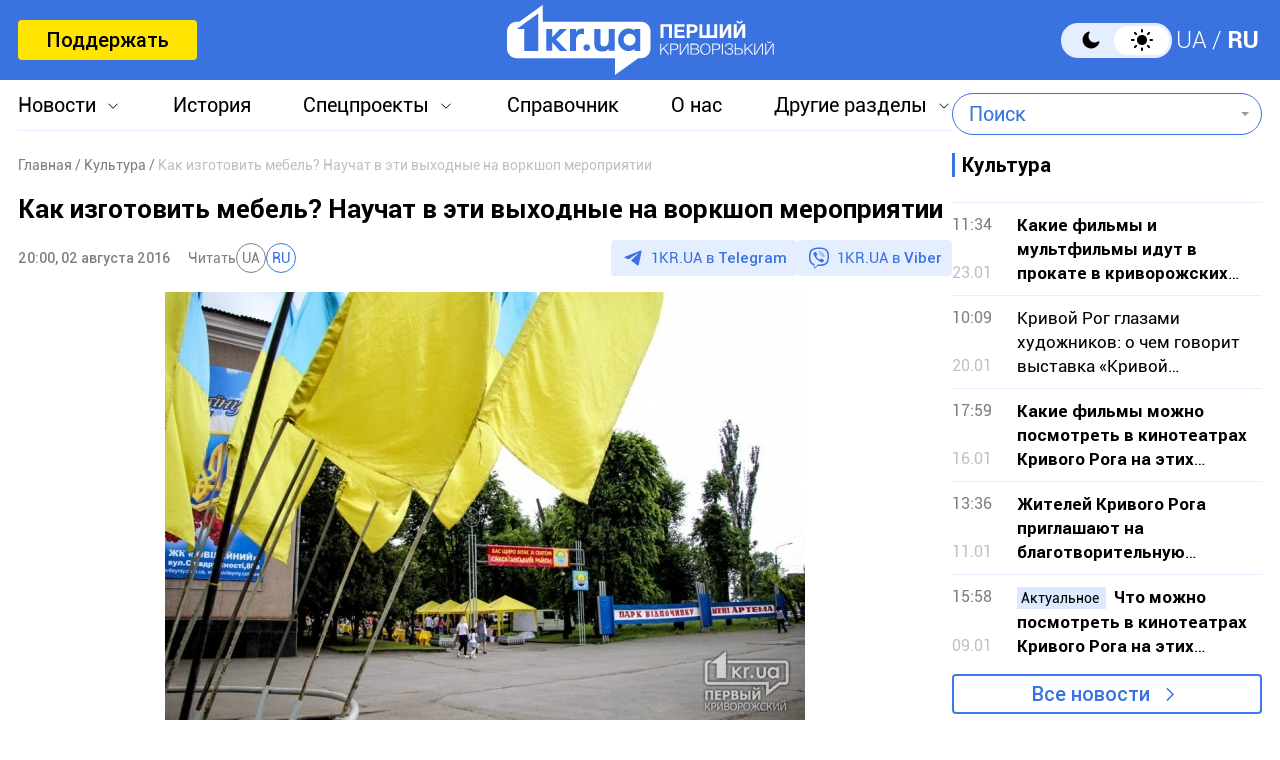

--- FILE ---
content_type: text/html; charset=utf-8
request_url: https://www.google.com/recaptcha/api2/aframe
body_size: 266
content:
<!DOCTYPE HTML><html><head><meta http-equiv="content-type" content="text/html; charset=UTF-8"></head><body><script nonce="1pXYf3qJ2xvlJNWtva10Tg">/** Anti-fraud and anti-abuse applications only. See google.com/recaptcha */ try{var clients={'sodar':'https://pagead2.googlesyndication.com/pagead/sodar?'};window.addEventListener("message",function(a){try{if(a.source===window.parent){var b=JSON.parse(a.data);var c=clients[b['id']];if(c){var d=document.createElement('img');d.src=c+b['params']+'&rc='+(localStorage.getItem("rc::a")?sessionStorage.getItem("rc::b"):"");window.document.body.appendChild(d);sessionStorage.setItem("rc::e",parseInt(sessionStorage.getItem("rc::e")||0)+1);localStorage.setItem("rc::h",'1769313002241');}}}catch(b){}});window.parent.postMessage("_grecaptcha_ready", "*");}catch(b){}</script></body></html>